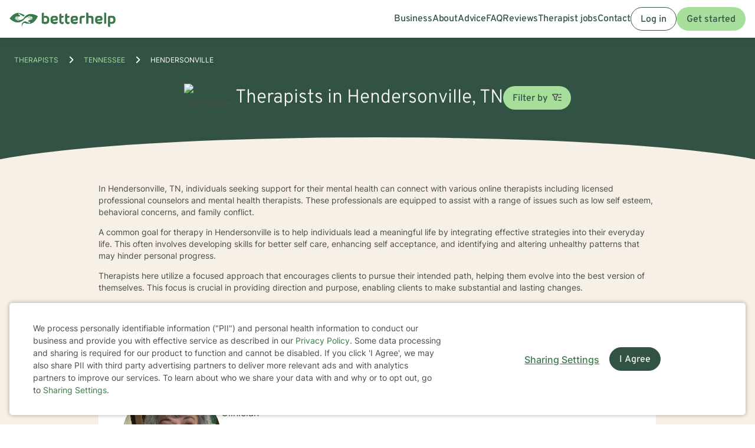

--- FILE ---
content_type: application/javascript
request_url: https://static.betterhelp.com/dist/js/loggedout.js?v=53fd091102a109ed79e
body_size: 1620
content:
var SNOWPLOW_RETRY_MAX=5,toggleVisibleHeader=function(e){if("dark"===e){if(page_info.eap_co_brand){if(filename=assets_app_version("//"+page_info.cdn_host_assets+"/eap/"+page_info.eap_code_name+"/"+page_info.product_code_name+"/logo.png"),$(".header-eap-logo img").attr("src")===filename)return;$(".header-eap-logo img").attr("src",filename)}else{if(filename=assets_app_version("//"+page_info.cdn_host_assets+"/brand/betterhelp/icon-color-2024.png"),$(".hidden-sm .brand img").attr("src")===filename)return;$(".hidden-sm .brand img").attr("src",filename)}$("header").addClass("scroll-header"),$(".header-cta").removeClass("hide")}if("light"===e){if("true"===$(".mobilemenu-toggle").attr("data-expanded")&&$(window).scrollTop()<50)return;if("true"!==$(".mobilemenu-toggle").attr("data-expanded")){if(page_info.eap_co_brand||"betterhelp_two"===page_info.redesigned_funnel||"redesigned/gift"==page_info.template){if(filename=assets_app_version("//"+page_info.cdn_host_assets+"/eap/"+page_info.eap_code_name+"/"+page_info.product_code_name+"/logo-light.png"),$(".header-eap-logo img").attr("src")===filename)return;$(".header-eap-logo img").attr("src",filename)}else{if(filename=assets_app_version("//"+page_info.cdn_host_assets+"/brand/betterhelp/logo_reverse_medium-2024.png"),$(".hidden-sm .brand img").attr("src")===filename)return;$(".hidden-sm .brand img").attr("src",filename)}$("header").removeClass("scroll-header"),$(".header-cta").addClass("hide")}}},toggleVisibleHeaderRedesign=function(e){var o={whiteLogoWithText:assets_app_version("//".concat(page_info.cdn_host_assets,"/brand/betterhelp/logo_reverse_medium-2024.png")),whiteLogoWithoutText:assets_app_version("//".concat(page_info.cdn_host_assets,"/brand/betterhelp/icon-reverse-md-2024.png")),colorLogoWithText:assets_app_version("//".concat(page_info.cdn_host_assets,"/brand/betterhelp/icon-color-2024.png")),colorLogoWithoutText:assets_app_version("//".concat(page_info.cdn_host_assets,"/brand/betterhelp/icon-color-md-2024.png"))},t={mobileDesktopImg:$("header .brand-logo img"),tabletImg:$("header .brand-icon img")};"dark"===e&&(t.mobileDesktopImg.attr("src")!==o.colorLogoWithText&&t.mobileDesktopImg.attr("src",o.colorLogoWithText),t.tabletImg.attr("src")!==o.colorLogoWithoutText&&t.tabletImg.attr("src",o.colorLogoWithoutText),$("header").removeClass("dark-bg"),$("header").addClass("scroll-header"),$(".header-cta").removeClass("hide")),"light"===e&&(t.mobileDesktopImg.attr("src")!==o.whiteLogoWithText&&t.mobileDesktopImg.attr("src",o.whiteLogoWithText),t.tabletImg.attr("src")!==o.whiteLogoWithoutText&&t.tabletImg.attr("src",o.whiteLogoWithoutText),$("header").removeClass("scroll-header"),$("header").addClass("dark-bg"),$(".header-cta").addClass("hide"))},visibleHeader=function(){$(window).scrollTop()>50?("betterhelp_two"===page_info.redesigned_funnel||"betterhelp_two"===page_info.redesigned_home||"redesigned/gift"==page_info.template||"redesigned/counselor_application"==page_info.template?toggleVisibleHeaderRedesign("dark"):toggleVisibleHeader("dark"),$("header").attr("data-scrolled",!0)):("betterhelp_two"===page_info.redesigned_funnel||"betterhelp_two"===page_info.redesigned_home||"redesigned/gift"==page_info.template||"redesigned/counselor_application"==page_info.template?"true"!==$(".mobilemenu-toggle").attr("data-expanded")&&toggleVisibleHeaderRedesign("light"):toggleVisibleHeader("light"),"true"===$("header").attr("data-scrolled")&&$("header").attr("data-scrolled",!1))},set_snowplow_multi_cookie=function(e){if(e=e||0,"undefined"!=typeof snowplow_global&&null!=snowplow_global){var o=snowplow_global.getCookieName("id"),t=get_cookie(o);t&&(page_info.is_qa_server||"betterhelporg"===page_info.product_code_name||page_info.sites_fqdn.forEach((function(e){e!==window.location.hostname&&$.ajax({url:"https://"+e+"/api/multi_cookie/",type:"GET",xhrFields:{withCredentials:!0},data:{session_id:t,action:"set_snowplow_id"}})})))}else e<=SNOWPLOW_RETRY_MAX&&setTimeout((function(){set_snowplow_multi_cookie(e+1)}),1e3)};$(document).ready((function(){var e,o;if(null==get_cookie("ms_click_tracker")&&(page_info.is_qa_server||page_info.sites_fqdn.forEach((function(e){e!==window.location.hostname&&$.ajax({url:"https://"+e+"/api/multi_cookie/",type:"GET",xhrFields:{withCredentials:!0},data:{session_id:page_info.uniqid,action:"set_mc_id"}})})),e="bh_mc_id",o=page_info.uniqid,$.ajax({url:"https://"+window.location.hostname+"/api/set_performance_cookie",type:"POST",data:{csrf_token:page_info.csrf_token,cookie_name:e,cookie_value:o}})),set_snowplow_multi_cookie(),$("input[name=timezone]").length){var t=jstz.determine();$("input[name=timezone]").val(t.name())}switch($("#cookie-footer").length>0&&($("#cookie-consent-accept-all").one("click",(function(){return set_cookie("cookie_consent_shown",!0,3139e4),$(".cookie-footer").addClass("hidden"),!1})),$("#cookie-consent-close").one("click",(function(){return set_cookie("cookie_consent_shown",!0,3139e4),$(".cookie-footer").addClass("hidden"),!1}))),page_info.template){case"login":if(page_info.hasOwnProperty("login_from_email")){var a=document.createElement("input");a.setAttribute("type","hidden"),a.setAttribute("name","email_type"),a.setAttribute("value",page_info.login_from_email),$("#login-form").append(a)}"#autosave"==window.location.hash&&$("#modal-auto-save").modal("show"),$("#testimonial-slider").on("init",(function(e){var o=$(".testimonials").offset().top,t=$("#login-form").offset().top+$("#login-form").height(),a=0;$(".quote").length&&(a=$(".quote").offset().top+$("#login-form").height()),o>t&&o>a&&$(".testimonials").css("visibility","visible")})),$("#testimonial-slider").slick({dots:!0,accessibility:!0,infinite:!1,adaptiveHeight:!1,arrows:!1,swipe:!1,swipeToSlide:!1,autoplay:!0,autoplaySpeed:3e3}),navigator.cookieEnabled||$("#enable-cookies").modal("show");break;case"start-go2":$("#content-container").addClass("yellow-bg-container"),$("#upperbar").addClass("yellow-bg-container")}if($("#early_comparison_chart").length>0){var i=!0;$(document).on("scroll",(function(){i&&(i=!1,setTimeout((function(){$(this).scrollTop()>$("#early_comparison_chart").position().top&&$(document).unbind("scroll"),i=!0}),1e3))}))}}));
//# sourceMappingURL=loggedout.js.map
